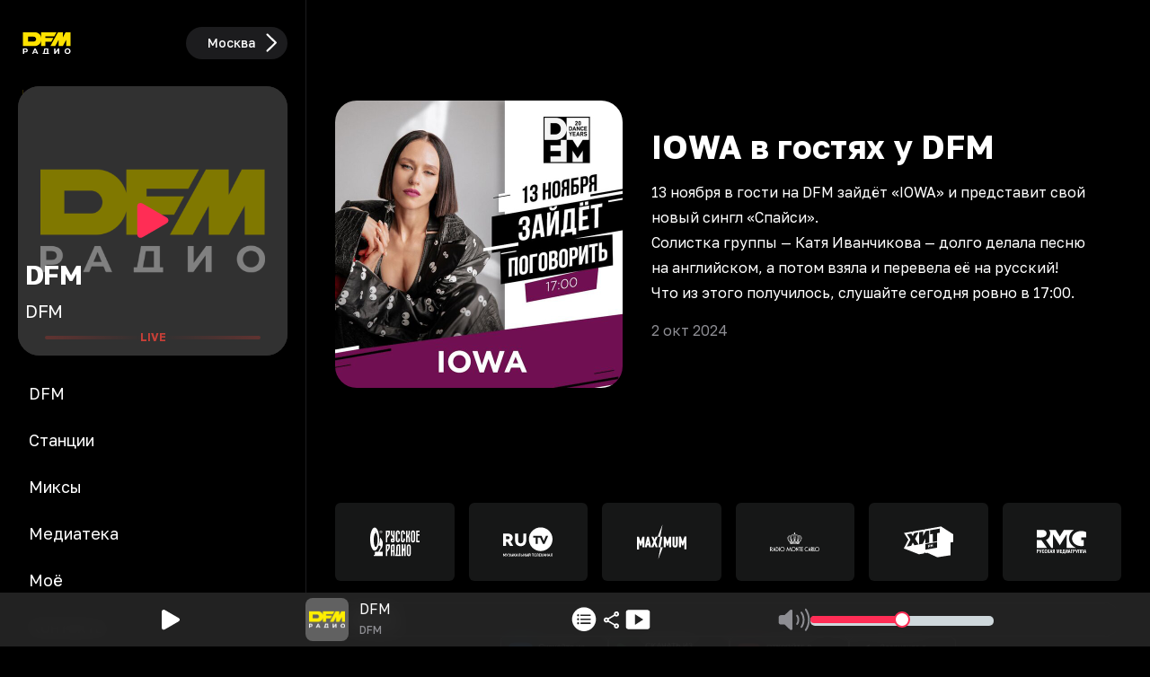

--- FILE ---
content_type: application/javascript; charset=UTF-8
request_url: https://dfm.ru/_next/static/chunks/6956-cda7483c09b34d9f.js
body_size: 3917
content:
"use strict";(self.webpackChunk_N_E=self.webpackChunk_N_E||[]).push([[6956],{2035:(e,t,a)=>{a.d(t,{X_:()=>n,tT:()=>o,yH:()=>i});var r=a(91950);let s="WIPE";async function l(e){let t=await fetch("/api/n/token",{method:"POST",headers:{"Content-Type":"application/json"},body:JSON.stringify({refresh_token:e})}),a=await t.json();return a?.result?.data?(i({accessToken:a.result.data.access_token,refreshToken:a.result.data.refresh_token,refreshTimestamp:Date.now()+1e3*a.result.data.expires_in}),"SUCCESS"):a?.code===409?"PENDING":a?.code===2e3?s:"UNEXPECTED"}let n=()=>{localStorage.removeItem("access-token"),localStorage.removeItem("refresh-token"),localStorage.removeItem("refresh-timestamp"),localStorage.removeItem("refresh-in-progress"),(0,r.deleteCookie)("access-token"),(0,r.deleteCookie)("color-scheme")},i=e=>{(0,r.setCookie)("access-token",e.accessToken,{maxAge:31536e3}),localStorage.setItem("access-token",e.accessToken),localStorage.setItem("refresh-token",e.refreshToken),localStorage.setItem("refresh-timestamp",e.refreshTimestamp.toString())},o=async()=>{let e=parseInt(localStorage.getItem("refresh-timestamp")),t=localStorage.getItem("refresh-token");if(e&&t&&e<Date.now()+3e4&&(!parseInt(localStorage.getItem("refresh-in-progress"))||parseInt(localStorage.getItem("refresh-in-progress"))+1e4<Date.now())){localStorage.setItem("refresh-in-progress",Date.now().toString());let e=await l(t);return e===s&&n(),localStorage.removeItem("refresh-in-progress"),e}}},4495:(e,t,a)=>{a.d(t,{s:()=>l});var r=a(79749),s=a(78715);let l=(0,r.vt)((0,s.D)(e=>({playlistVisible:!1,playlistYOffset:0,setPlaylistVisible:t=>e(()=>({playlistVisible:t}))})))},23226:(e,t,a)=>{a.d(t,{t:()=>l});let r=async function(e){return new Promise(t=>setTimeout(()=>t(""),e))};var s=a(2035);let l=async e=>{let t=await e(),a=await t.json(),l=1;for(;401===a.code&&localStorage.getItem("access-token");){if(l>5)return a;await r(100),await (0,s.tT)(),await r(100),a=await e(),l++}return{data:a}}},23343:(e,t,a)=>{a.d(t,{X:()=>n,default:()=>i});var r=a(95155),s=a(71662),l=a(42583);let n=new s.E,i=({children:e})=>(0,r.jsx)(l.Ht,{client:n,"data-sentry-element":"QueryClientProvider","data-sentry-component":"ReactQueryWrapper","data-sentry-source-file":"ReactQueryWrapper.tsx",children:e})},25111:(e,t,a)=>{a.d(t,{Bq:()=>r,Km:()=>n,W9:()=>i,gb:()=>l,jg:()=>s,td:()=>o});let r="https://dfm.ru",s="https://dfm.ru",l="dark",n=!1,i=6e5,o=4},33125:(e,t,a)=>{a.d(t,{LocaleProvider:()=>o,Y:()=>c});var r=a(95155),s=a(12115),l=a(35464),n=a(91950);let i=(0,s.createContext)({locale:l.w}),o=({locale:e,children:t})=>{let a=(0,n.getCookie)("last-locale"),[o,c]=(0,s.useState)(e||a||l.w);return(0,r.jsx)(i.Provider,{value:{locale:o,setLocale:c},"data-sentry-element":"LocaleContext.Provider","data-sentry-component":"LocaleProvider","data-sentry-source-file":"LocaleContext.tsx",children:(0,r.jsx)(r.Fragment,{children:t})})},c=()=>{let e=(0,s.useContext)(i);if(!e)throw Error("useLocale must be used within LocaleProvider");return e}},35464:(e,t,a)=>{a.d(t,{L:()=>r,w:()=>s});let r="Москва",s="msk"},36865:(e,t,a)=>{a.d(t,{p:()=>s});var r=a(12115);let s=()=>{let[e,t]=(0,r.useState)(!1);return(0,r.useEffect)(()=>{t(!0)},[]),e}},41567:(e,t,a)=>{a.d(t,{O2:()=>s,Uu:()=>l,ze:()=>r});let r="/online/dfm/stream",s="dfm",l="https://hls-01-dfm.hostingradio.ru/dfm/playlist.m3u8"},47025:(e,t,a)=>{a.d(t,{N_:()=>y,rB:()=>u,xr:()=>d});var r=a(23226),s=a(69094),l=a(53258),n=a(23343);let i=async e=>(0,r.t)(()=>fetch("/api/n/favorites",{signal:e})),o=async(e,t)=>(0,r.t)(()=>fetch(`/api/n/favorites?type=${e}&id=${t}`,{method:"POST",headers:{"Content-Type":"application/json"}})),c=async(e,t)=>(0,r.t)(()=>fetch(`/api/n/favorites?type=${e}&id=${t}`,{method:"DELETE",headers:{"Content-Type":"application/json"}})),u=({enabled:e})=>(0,s.I)({queryKey:["favorites"],queryFn:({signal:e})=>i(e),enabled:e,retryOnMount:!0,refetchInterval:6e4,refetchOnWindowFocus:!0,retryDelay:1e4,retry:!0,select:e=>e.data.result.data}),d=(e,t)=>(0,l.n)({mutationFn:()=>o(e,t),onSuccess:()=>n.X.invalidateQueries({queryKey:["favorites"]})}),y=(e,t)=>(0,l.n)({mutationFn:()=>c(e,t),onSuccess:()=>n.X.invalidateQueries({queryKey:["favorites"]})})},47325:(e,t,a)=>{a.d(t,{u:()=>n});var r=a(79749),s=a(25111),l=a(41567);let n=(0,r.vt)()((e,t)=>({vastPlayed:!0,state:"idle",track:null,stream:l.Uu,isPlayerReadyToPlay:!1,rewind:null,playlist:null,playType:"station",link:l.ze,stationSlug:l.O2,currentPlaylistIndex:0,stationMemory:{stationSlug:l.O2,stream:l.Uu,link:"/online/"+l.O2+"/stream"},setPlayerState:(a,r=[])=>e(()=>{let e=t();return r.length>0&&r.includes(e.state)?{}:{state:a}}),setAdRemain:t=>e(()=>null!==t&&t<s.td?{state:"warmup"}:{}),setVastReady:()=>e(()=>({vastPlayed:!1})),setVastPlayed:(t=!0)=>e(()=>t?{vastPlayed:!0,state:"play"}:{vastPlayed:t}),setPlayerTrack:t=>e(()=>({track:t})),setDefaultStream:(a,r)=>e(()=>{let e=t();return"idle"===e.state&&"station"===e.playType?{stream:a,stationSlug:r}:{}}),setPlayerStream:({stream:a,stationSlug:r=null,forcePlay:s=!1,playlist:l=null,currentPlaylistIndex:n=0})=>e(()=>{let e;if(t().stream===a)return s?{state:"play"}:{};let i=l?"playlist":"station";return"station"===i&&r&&(e={stationSlug:r,stream:a,link:"/online/"+r+"/stream"}),{currentPlaylistIndex:n,stream:a,stationSlug:r,playlist:l,playType:i,isPlayerReadyToPlay:!1,...s?{state:"play"}:{},...e?{stationMemory:e}:{}}}),rewindTo:t=>e(()=>({rewind:t})),setPlayerReadyToPlay:t=>e(()=>({isPlayerReadyToPlay:t})),nextTrack:()=>e(()=>{let e=t(),a=e.playlist;if(a){let t=e.currentPlaylistIndex+1;if(a.list[t]){let e=a.list[t];return{track:{trackName:e.title,singerName:e.artist,trackCover:e.image_url_list},currentPlaylistIndex:t,stream:e.file_url,isPlayerReadyToPlay:!1,state:"play",rewind:0}}}return{state:"pause"}}),prevTrack:()=>e(()=>{let e=t(),a=e.playlist;if(a){let t=e.currentPlaylistIndex>0?e.currentPlaylistIndex-1:0;if(a.list[t]){let e=a.list[t];return{track:{trackName:e.title,singerName:e.artist,trackCover:e.image_url_list},currentPlaylistIndex:t,stream:e.file_url,isPlayerReadyToPlay:!1,state:"play",rewind:0}}}return{state:"pause"}}),getLink:()=>{let e=t();if("station"===e.playType)return"/online/"+e.stationSlug+"/stream";if(e.playlist){if("track"===e.playlist.type)return"/new-tracks";if("show"===e.playlist.type)return"/shows/"+e.playlist.slug;if("mix"===e.playlist.type)return"/mixes/"+e.playlist.slug;if("podcast"===e.playlist.type)return"/podcasts/"+e.playlist.slug;if("chart"===e.playlist.type)return"/charts/"+e.playlist.slug}return""}}))},66267:(e,t,a)=>{a.d(t,{E:()=>r});let r=(0,a(79749).vt)((e,t)=>({status:"init",accessToken:"",setAccessToken:a=>e(()=>{let e=t();return e.accessToken=a,{...e}}),setStatus:a=>e(()=>{let e=t();return e.status=a,{...e}})}))},85382:(e,t,a)=>{a.d(t,{A:()=>m});var r,s,l=a(95155),n=a(12115);function i(){return(i=Object.assign?Object.assign.bind():function(e){for(var t=1;t<arguments.length;t++){var a=arguments[t];for(var r in a)({}).hasOwnProperty.call(a,r)&&(e[r]=a[r])}return e}).apply(null,arguments)}let o=e=>n.createElement("svg",i({xmlns:"http://www.w3.org/2000/svg",viewBox:"0 0 15 14"},e),r||(r=n.createElement("path",{d:"M7.27 12.51c.21 0 .47-.1.7-.25 3.46-2.21 5.59-4.84 5.59-7.44 0-2.3-1.54-3.87-3.58-3.87-1.05 0-1.99.49-2.7 1.61C6.57 1.43 5.63.95 4.58.95 2.53.94.99 2.52.99 4.82c0 2.6 2.13 5.23 5.59 7.44.22.15.49.25.7.25Z"})),s||(s=n.createElement("path",{fill:"#FF2D55",d:"M0 4.42C0 1.83 1.78 0 4.15 0 5.5 0 6.62.65 7.27 1.63 7.94.64 9.04 0 10.39 0c2.37 0 4.15 1.83 4.15 4.42 0 3.12-2.61 6.19-6.74 8.83-.16.1-.38.2-.53.2s-.37-.1-.53-.2C2.61 10.61 0 7.54 0 4.42m1.18 0c0 2.72 2.88 5.66 5.95 7.7.07.05.12.09.15.09s.08-.04.15-.09c3.06-2.04 5.94-4.97 5.94-7.7 0-1.95-1.26-3.24-2.96-3.24-1.37 0-2.13.87-2.64 1.59-.21.29-.32.37-.5.37s-.3-.08-.5-.37c-.47-.73-1.26-1.59-2.64-1.59-1.7 0-2.96 1.3-2.96 3.24Z"})));var c=a(47025),u=a(66267),d=a(36865),y=a(95364),p=a(4495);let m=({id:e,type:t,caption:a,className:r="h-4 w-4"})=>{let[s,i]=(0,n.useState)(!1),[m,f]=(0,n.useState)(!1),[h]=(0,u.E)(e=>[e.accessToken]),g=(0,d.p)(),[v]=(0,p.s)(e=>[e.setPlaylistVisible]),{data:k}=(0,c.rB)({enabled:!!h}),P=(0,c.xr)(t,e),w=(0,c.N_)(t,e),S=(0,y.r)();return(0,n.useEffect)(()=>{let a=h?k:null;a&&i(void 0!==a.find(a=>a.id===e&&a.favorite_type===t))},[k,i,h,e,t]),(0,l.jsx)(l.Fragment,{children:(0,l.jsxs)("div",{onClick:e=>{if(e.preventDefault(),f(!0),g&&!h){v(!1),S.push("/login");return}s&&(f(!1),w.mutate()),s||P.mutate()},onMouseDown:e=>{e.stopPropagation(),e.nativeEvent.stopImmediatePropagation()},className:"group flex flex-col items-center p-1",children:[(0,l.jsx)(o,{className:`${r} ${!g||!k&&h?"invisible":""} cursor-pointer ${s?"fill-amber-500":"fill-transparent"} ${s&&m?"animate-like-add":""}`,"data-sentry-element":"LikeImage","data-sentry-source-file":"FavoriteButton.tsx"}),a?(0,l.jsx)("div",{children:a}):""]})})}},95364:(e,t,a)=>{a.d(t,{r:()=>n});var r=a(36627),s=a(33125),l=a(35464);let n=()=>{let e=(0,r.rd)(),{locale:t}=(0,s.Y)(),a=e.push;return{...e,push:(e,r)=>(t&&t!==l.w&&(e="/"+t+(e.startsWith("/")?"":"/")+e),a(e,r))}}}}]);

--- FILE ---
content_type: application/javascript
request_url: https://x.instreamatic.com/mark/idsync.js?site_id=374
body_size: 1440
content:
if(typeof(isIdsync) != "object" || typeof(isIdsync.load_pixel) != "function") {
    var isIdsync = {
        load_pixel: function(src) {
            var img;
            if (/MSIE (\d+\.\d+);/.test(navigator.userAgent)){
                img = new Image();
            } else {
                img = document.createElement("img");
            }
            img.src = src;
            img.width = 0;
            img.height = 0;
            img.className = "instreamatic-pixel";
            document.body.appendChild(img);
        },
        load_script: function(src, c) {
            var js = document.createElement("script");
            js.type = "text/javascript";
            js.src = src;
            if (c) { js.addEventListener('load', function (e) { c(null, e); }, false); }
            var s = document.getElementsByTagName("script")[0];
            s.parentNode.insertBefore(js, s);
        }
    }
}


isIdsync.load_pixel("https://x.unicontext.ru/mark/getuid?redir=https%3A%2F%2Fad.mail.ru%2Fcm.gif%3Fp%3D66%26id%3D%24uid");

isIdsync.load_pixel("https://x.unicontext.ru/mark/getuid?redir=https%3A%2F%2Fsm.rtb.mts.ru%2Fp%3Fssp%3Dunisound%26id%3D%24uid");

isIdsync.load_pixel("https://x.unicontext.ru/mark/getuid?redir=https%3A%2F%2F%24uid-unisound.ops.beeline.ru%2Fp%3Fssp%3Dunisound%26id%3D%24uid");




--- FILE ---
content_type: application/javascript; charset=UTF-8
request_url: https://dfm.ru/_next/static/chunks/9142-0aebccf98d165b13.js
body_size: 2480
content:
"use strict";(self.webpackChunk_N_E=self.webpackChunk_N_E||[]).push([[9142],{53258:(t,e,r)=>{r.d(e,{n:()=>d});var s=r(12115),n=r(61780),i=r(5582),a=r(78931),o=r(26500);class u extends o.Q{constructor(t,e){super(),this.client=t,this.setOptions(e),this.bindMethods(),this.updateResult()}bindMethods(){this.mutate=this.mutate.bind(this),this.reset=this.reset.bind(this)}setOptions(t){var e;let r=this.options;this.options=this.client.defaultMutationOptions(t),(0,n.f8)(r,this.options)||this.client.getMutationCache().notify({type:"observerOptionsUpdated",mutation:this.currentMutation,observer:this}),null==(e=this.currentMutation)||e.setOptions(this.options)}onUnsubscribe(){if(!this.hasListeners()){var t;null==(t=this.currentMutation)||t.removeObserver(this)}}onMutationUpdate(t){this.updateResult();let e={listeners:!0};"success"===t.type?e.onSuccess=!0:"error"===t.type&&(e.onError=!0),this.notify(e)}getCurrentResult(){return this.currentResult}reset(){this.currentMutation=void 0,this.updateResult(),this.notify({listeners:!0})}mutate(t,e){return this.mutateOptions=e,this.currentMutation&&this.currentMutation.removeObserver(this),this.currentMutation=this.client.getMutationCache().build(this.client,{...this.options,variables:void 0!==t?t:this.options.variables}),this.currentMutation.addObserver(this),this.currentMutation.execute()}updateResult(){let t=this.currentMutation?this.currentMutation.state:(0,i.$)(),e={...t,isLoading:"loading"===t.status,isSuccess:"success"===t.status,isError:"error"===t.status,isIdle:"idle"===t.status,mutate:this.mutate,reset:this.reset};this.currentResult=e}notify(t){a.j.batch(()=>{if(this.mutateOptions&&this.hasListeners()){var e,r,s,n,i,a,o,u;t.onSuccess?(null==(e=(r=this.mutateOptions).onSuccess)||e.call(r,this.currentResult.data,this.currentResult.variables,this.currentResult.context),null==(s=(n=this.mutateOptions).onSettled)||s.call(n,this.currentResult.data,null,this.currentResult.variables,this.currentResult.context)):t.onError&&(null==(i=(a=this.mutateOptions).onError)||i.call(a,this.currentResult.error,this.currentResult.variables,this.currentResult.context),null==(o=(u=this.mutateOptions).onSettled)||o.call(u,void 0,this.currentResult.error,this.currentResult.variables,this.currentResult.context))}t.listeners&&this.listeners.forEach(({listener:t})=>{t(this.currentResult)})})}}var l=r(85189),c=r(42583),h=r(63894);function d(t,e,r){let i=(0,n.GR)(t,e,r),o=(0,c.jE)({context:i.context}),[d]=s.useState(()=>new u(o,i));s.useEffect(()=>{d.setOptions(i)},[d,i]);let m=(0,l.r)(s.useCallback(t=>d.subscribe(a.j.batchCalls(t)),[d]),()=>d.getCurrentResult(),()=>d.getCurrentResult()),g=s.useCallback((t,e)=>{d.mutate(t,e).catch(v)},[d]);if(m.error&&(0,h.G)(d.options.useErrorBoundary,[m.error]))throw m.error;return{...m,mutate:g,mutateAsync:m.mutate}}function v(){}},61593:(t,e,r)=>{function s(t,e){let r;try{r=t()}catch(t){return}return{getItem:t=>{var s;let n=t=>null===t?null:JSON.parse(t,null==e?void 0:e.reviver),i=null!=(s=r.getItem(t))?s:null;return i instanceof Promise?i.then(n):n(i)},setItem:(t,s)=>r.setItem(t,JSON.stringify(s,null==e?void 0:e.replacer)),removeItem:t=>r.removeItem(t)}}r.d(e,{KU:()=>s,Zr:()=>i});let n=t=>e=>{try{let r=t(e);if(r instanceof Promise)return r;return{then:t=>n(t)(r),catch(t){return this}}}catch(t){return{then(t){return this},catch:e=>n(e)(t)}}},i=(t,e)=>{if("getStorage"in e||"serialize"in e||"deserialize"in e)return console.warn("[DEPRECATED] `getStorage`, `serialize` and `deserialize` options are deprecated. Use `storage` option instead."),(r,s,i)=>{let a,o,u={getStorage:()=>localStorage,serialize:JSON.stringify,deserialize:JSON.parse,partialize:t=>t,version:0,merge:(t,e)=>({...e,...t}),...e},l=!1,c=new Set,h=new Set;try{a=u.getStorage()}catch(t){}if(!a)return t((...t)=>{console.warn(`[zustand persist middleware] Unable to update item '${u.name}', the given storage is currently unavailable.`),r(...t)},s,i);let d=n(u.serialize),v=()=>{let t,e=d({state:u.partialize({...s()}),version:u.version}).then(t=>a.setItem(u.name,t)).catch(e=>{t=e});if(t)throw t;return e},m=i.setState;i.setState=(t,e)=>{m(t,e),v()};let g=t((...t)=>{r(...t),v()},s,i),p=()=>{var t;if(!a)return;l=!1,c.forEach(t=>t(s()));let e=(null==(t=u.onRehydrateStorage)?void 0:t.call(u,s()))||void 0;return n(a.getItem.bind(a))(u.name).then(t=>{if(t)return u.deserialize(t)}).then(t=>{if(t)if("number"!=typeof t.version||t.version===u.version)return t.state;else{if(u.migrate)return u.migrate(t.state,t.version);console.error("State loaded from storage couldn't be migrated since no migrate function was provided")}}).then(t=>{var e;return r(o=u.merge(t,null!=(e=s())?e:g),!0),v()}).then(()=>{null==e||e(o,void 0),l=!0,h.forEach(t=>t(o))}).catch(t=>{null==e||e(void 0,t)})};return i.persist={setOptions:t=>{u={...u,...t},t.getStorage&&(a=t.getStorage())},clearStorage:()=>{null==a||a.removeItem(u.name)},getOptions:()=>u,rehydrate:()=>p(),hasHydrated:()=>l,onHydrate:t=>(c.add(t),()=>{c.delete(t)}),onFinishHydration:t=>(h.add(t),()=>{h.delete(t)})},p(),o||g};return(r,i,a)=>{let o,u={storage:s(()=>localStorage),partialize:t=>t,version:0,merge:(t,e)=>({...e,...t}),...e},l=!1,c=new Set,h=new Set,d=u.storage;if(!d)return t((...t)=>{console.warn(`[zustand persist middleware] Unable to update item '${u.name}', the given storage is currently unavailable.`),r(...t)},i,a);let v=()=>{let t=u.partialize({...i()});return d.setItem(u.name,{state:t,version:u.version})},m=a.setState;a.setState=(t,e)=>{m(t,e),v()};let g=t((...t)=>{r(...t),v()},i,a);a.getInitialState=()=>g;let p=()=>{var t,e;if(!d)return;l=!1,c.forEach(t=>{var e;return t(null!=(e=i())?e:g)});let s=(null==(e=u.onRehydrateStorage)?void 0:e.call(u,null!=(t=i())?t:g))||void 0;return n(d.getItem.bind(d))(u.name).then(t=>{if(t)if("number"!=typeof t.version||t.version===u.version)return[!1,t.state];else{if(u.migrate)return[!0,u.migrate(t.state,t.version)];console.error("State loaded from storage couldn't be migrated since no migrate function was provided")}return[!1,void 0]}).then(t=>{var e;let[s,n]=t;if(r(o=u.merge(n,null!=(e=i())?e:g),!0),s)return v()}).then(()=>{null==s||s(o,void 0),o=i(),l=!0,h.forEach(t=>t(o))}).catch(t=>{null==s||s(void 0,t)})};return a.persist={setOptions:t=>{u={...u,...t},t.storage&&(d=t.storage)},clearStorage:()=>{null==d||d.removeItem(u.name)},getOptions:()=>u,rehydrate:()=>p(),hasHydrated:()=>l,onHydrate:t=>(c.add(t),()=>{c.delete(t)}),onFinishHydration:t=>(h.add(t),()=>{h.delete(t)})},u.skipHydration||p(),o||g}}}}]);